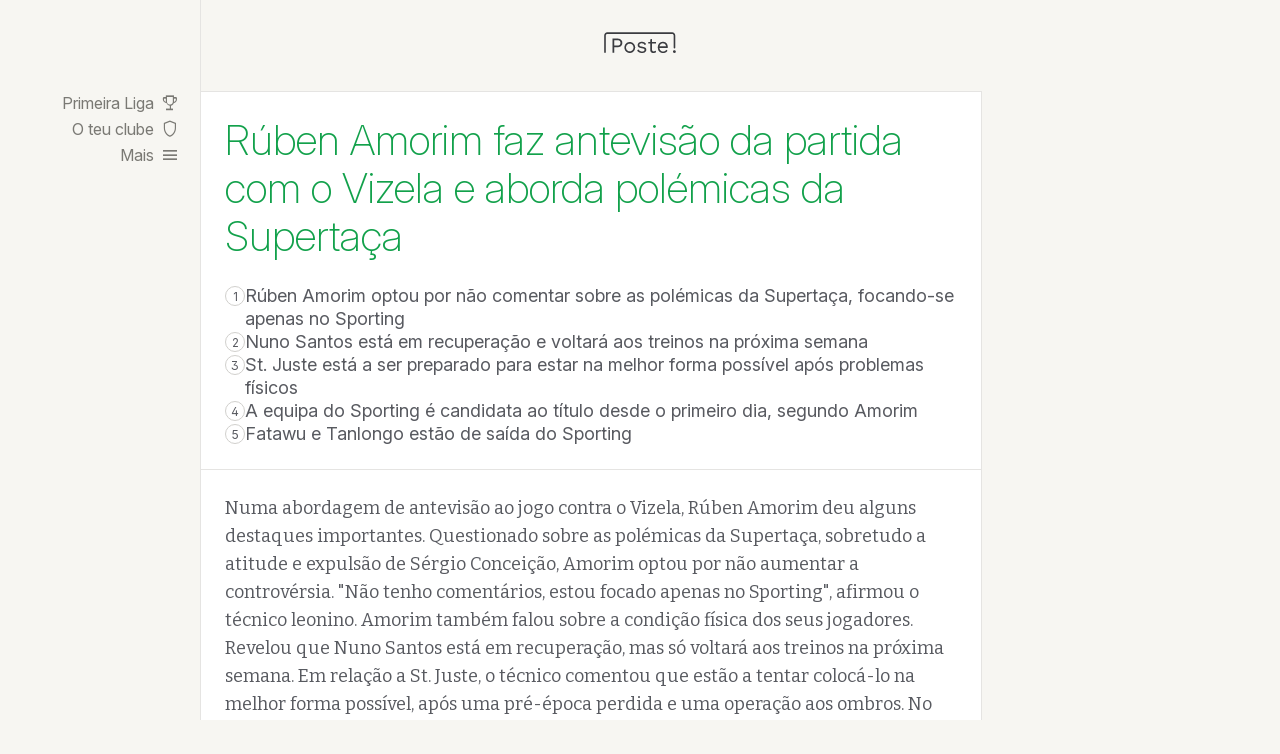

--- FILE ---
content_type: text/html; charset=utf-8
request_url: https://poste.pt/sporting/2383/ruben-amorim-faz-antevisao-da-partida-com-o-vizela-e-aborda-polemicas-da-supertaca
body_size: 10630
content:
<!DOCTYPE html>
<html lang="pt">
  <head>
       <link rel="canonical" href="https://poste.pt/sporting/2383/ruben-amorim-faz-antevisao-da-partida-com-o-vizela-e-aborda-polemicas-da-supertaca" />
  <link rel="alternate" type="application/rss+xml" title="RSS" href="https://poste.pt/sporting.rss" />

    <title>Rúben Amorim faz antevisão da partida com o Vizela e aborda polémicas da Supertaça · poste.pt</title>
    <meta name="description" content="O técnico do Sporting, Rúben Amorim, comenta sobre as polêmicas do jogo da Supertaça, a condição física dos jogadores, a expectativa para a estreia na Liga e a saída de dois jogadores da equipa.">
    <meta name="viewport" content="width=device-width,initial-scale=1">
    
    <meta name="csrf-param" content="authenticity_token" />
<meta name="csrf-token" content="YZaas_GiZxroW0gwG_IS5tQeXRvOjxFWZ1OTuDO-uVMT5wbvafShHe4VJCYA2DmmYJip8dDa0YEH5Qj06uFRTw" />
    
    <link rel="icon" type="image/png" sizes="32x32" href="/favicon/32x32.png">
    <link rel="icon" type="image/png" sizes="16x16" href="/favicon/16x16.png">


    <link rel="preconnect" href="https://fonts.googleapis.com">
    <link rel="preconnect" href="https://fonts.gstatic.com" crossorigin>
    <link rel="preconnect" href="https://rsms.me/">
    <link rel="stylesheet" href="/assets/application-c06bf804e8a191b9336c949e07989150615eae2c0c31d4c8feb058b4b6e37641.css" media="all" />
<link rel="stylesheet" href="https://rsms.me/inter/inter.css" media="all" />
<link rel="stylesheet" href="https://fonts.googleapis.com/css2?family=Bitter:ital,wght@0,400;0,600;1,400;1,600&amp;display=swap" media="all" />
<link rel="stylesheet" href="https://fonts.googleapis.com/css2?family=Material+Symbols+Outlined:opsz,wght,FILL,GRAD@24,300,0..1,0" media="all" />
    


      <!-- Umami Analytics -->
      <script defer src="https://cloud.umami.is/script.js" data-website-id="0bf74398-fcf8-44d0-bdc5-0667ce48494c"></script>

      <!-- Google tag (gtag.js) -->
      <script async src="https://www.googletagmanager.com/gtag/js?id=G-MJMJJPTDQX"></script>
      <script>
        window.dataLayer = window.dataLayer || [];
        function gtag(){dataLayer.push(arguments);}
        gtag('js', new Date());

        gtag('config', 'G-MJMJJPTDQX');
      </script>

      <!-- Google News -->
      <script async type="application/javascript"
        src="https://news.google.com/swg/js/v1/swg-basic.js"></script>
      <script>
        (self.SWG_BASIC = self.SWG_BASIC || []).push( basicSubscriptions => {
          basicSubscriptions.init({
            type: "NewsArticle",
            isPartOfType: ["Product"],
            isPartOfProductId: "CAow8vmKCw:openaccess",
            clientOptions: { theme: "light", lang: "pt-PT" },
          });
        });
      </script>

    <script src="/assets/application-6d3809c3d503608e81ceb57b3bfcc6b1161384b3fad7672721009e47b853d28f.js"></script>
    
  </head>

  <body >
     
    <div id='app'>
      
<header>
  <a href="/">
    <svg xmlns="http://www.w3.org/2000/svg" width="72" height="27" fill="none"><g fill="#3B3C40" clip-path="url(#a)"><path fill-rule="evenodd" d="M3.316 1.968c-.832 0-1.506.674-1.506 1.506v17.368H.19V3.474C.19 1.747 1.59.348 3.316.348h64.842c1.726 0 3.126 1.4 3.126 3.126v12.32a.81.81 0 1 1-1.62 0V3.475c0-.832-.675-1.506-1.506-1.506H3.316Z" clip-rule="evenodd"/><path d="M13.51 6.548c.965 0 1.8.18 2.507.54.72.345 1.281.842 1.685 1.49.403.649.605 1.42.605 2.312 0 .893-.202 1.664-.605 2.312a4.09 4.09 0 0 1-1.686 1.512c-.705.346-1.54.519-2.506.519h-3.305v5.574H8.477V6.547h5.033Zm-.259 7.064c1.124 0 1.945-.23 2.463-.691.519-.475.778-1.152.778-2.03 0-.894-.26-1.57-.778-2.032-.518-.46-1.34-.691-2.463-.691h-3.046v5.444h3.046ZM37.992 21.023a6.43 6.43 0 0 1-2.917-.67 4.802 4.802 0 0 1-2.03-1.901l1.469-1.059a3.626 3.626 0 0 0 1.382 1.556c.62.374 1.361.561 2.226.561.763 0 1.36-.144 1.793-.432.432-.302.648-.691.648-1.166 0-.303-.1-.577-.303-.821-.187-.26-.554-.447-1.101-.562l-2.593-.54c-1.051-.216-1.808-.576-2.268-1.08-.447-.505-.67-1.131-.67-1.88 0-.59.166-1.13.497-1.62.345-.49.828-.879 1.447-1.167.634-.302 1.376-.454 2.225-.454 1.066 0 1.967.21 2.701.627a3.911 3.911 0 0 1 1.642 1.771l-1.447.951c-.245-.634-.641-1.095-1.189-1.383a3.482 3.482 0 0 0-1.706-.453c-.519 0-.965.072-1.34.216-.36.144-.64.345-.843.605-.187.244-.28.525-.28.842 0 .317.108.612.324.886.216.26.619.446 1.21.562l2.7.561c1.008.202 1.714.533 2.117.994.404.461.605 1.023.605 1.685 0 .677-.18 1.275-.54 1.793-.36.505-.864.893-1.512 1.167s-1.397.41-2.247.41ZM48.045 6.936v10.89c0 .532.152.928.454 1.187.303.26.691.39 1.167.39.418 0 .778-.073 1.08-.217.302-.144.576-.338.821-.583l.605 1.447c-.331.303-.727.54-1.188.713-.447.173-.965.26-1.556.26a4.146 4.146 0 0 1-1.534-.281 2.59 2.59 0 0 1-1.145-.93c-.274-.431-.418-.993-.432-1.684V7.412l1.728-.476Zm3.932 3.068v1.491h-7.82v-1.49h7.82ZM59.063 21.023c-1.023 0-1.938-.224-2.744-.67a4.69 4.69 0 0 1-1.858-1.923c-.447-.85-.67-1.858-.67-3.025 0-1.166.223-2.167.67-3.003.446-.85 1.058-1.497 1.836-1.944.778-.447 1.664-.67 2.658-.67 1.008 0 1.865.216 2.57.648a4.236 4.236 0 0 1 1.642 1.772c.375.735.562 1.563.562 2.485 0 .244-.007.468-.021.67a5.057 5.057 0 0 1-.065.54h-8.729v-1.535h7.973l-.886.173c0-1.037-.288-1.836-.864-2.398-.562-.562-1.304-.842-2.226-.842-.705 0-1.318.165-1.836.496-.504.317-.9.785-1.188 1.405-.274.605-.41 1.34-.41 2.203 0 .85.143 1.585.431 2.204.288.62.692 1.095 1.21 1.426.533.317 1.167.475 1.901.475.793 0 1.434-.15 1.923-.453a3.42 3.42 0 0 0 1.21-1.232l1.361.8a4.51 4.51 0 0 1-1.058 1.274c-.418.36-.915.641-1.491.843-.562.187-1.196.28-1.901.28Z"/><path fill-rule="evenodd" d="M25.768 19.366c2.063 0 3.78-1.707 3.78-3.87 0-2.164-1.717-3.871-3.78-3.871-2.063 0-3.781 1.707-3.781 3.87 0 2.164 1.718 3.871 3.78 3.871Zm0 1.62c2.983 0 5.4-2.458 5.4-5.49 0-3.033-2.417-5.492-5.4-5.492-2.983 0-5.401 2.459-5.401 5.492 0 3.032 2.418 5.49 5.4 5.49Z" clip-rule="evenodd"/><circle cx="70.409" cy="19.582" r="1.44"/><path d="M0 25.4h71.442v1.63H0z" opacity="0" id="pitch"/></g><defs><clipPath id="a"><path fill="#fff" d="M0 0h72v27H0z"/></clipPath></defs></svg>

</a></header>


      <main>
        <nav class="nav">

  <ul class="nav__list nav__list--primary habitat">
    <li class="nav__item ">
      <a href="/">
        Primeira Liga <span class="symbol">trophy</span>
</a>    </li>
    <li class="nav__item ">
      <a href="/o-teu-clube">
        <span data-update-fav-club>O teu clube</span> <span class="symbol">shield</span>
</a>    </li>
    <li class="nav__item">
      <span class='a'>
        <span class='a__text'>Mais</span>
        <span class='symbol'>
          <span class='action'>menu</span>
          <span class='reverse'>close</span>
        </span>
      </span>
    </li>
  </ul>

  <ul class="nav__list nav__list--secondary habitat">

    <li class="nav__item"><h6>Sobre o poste.pt</h6></li>
    <li class="nav__item subitem ">
      <a href="/poste/politica-de-privacidade">
        Privacidade <span class="symbol">lock</span>
</a>    </li>
    <li class="nav__item subitem ">
      <a href="/poste/termos-e-condicoes">
        Termos e condições <span class="symbol">contract</span>
</a>    </li>
    <li class="nav__item subitem ">
      <a href="/poste/cookies">
        Política de cookies <span class="symbol">cookie</span>
</a>    </li>
    <li class="nav__item subitem ">
      <a href="/poste/sobre">
        Sobre o poste.pt <span class="symbol">info</span>
</a>    </li>
    <li class="nav__item subitem ">
      <a href="/poste/contacto">
        Contacto <span class="symbol">chat</span>
</a>    </li>
  </ul>
</nav>

        
  <article class='article lead'>
    <div class='article__headings' data-team='sporting'>
    <h1 class='article__title'>
      <a data-palette="text" href="/sporting/2383/ruben-amorim-faz-antevisao-da-partida-com-o-vizela-e-aborda-polemicas-da-supertaca">Rúben Amorim faz antevisão da partida com o Vizela e aborda polémicas da Supertaça</a>
    </h1>
    <div class='article__subheading'>
        <ol class='key-list'>
                <li class='key-list__item'>
                    <div class='key-list__item__n'></div>
                    <div class='key-list__item__t'>Rúben Amorim optou por não comentar sobre as polémicas da Supertaça, focando-se apenas no Sporting</div>
                </li>
                <li class='key-list__item'>
                    <div class='key-list__item__n'></div>
                    <div class='key-list__item__t'>Nuno Santos está em recuperação e voltará aos treinos na próxima semana</div>
                </li>
                <li class='key-list__item'>
                    <div class='key-list__item__n'></div>
                    <div class='key-list__item__t'>St. Juste está a ser preparado para estar na melhor forma possível após problemas físicos</div>
                </li>
                <li class='key-list__item'>
                    <div class='key-list__item__n'></div>
                    <div class='key-list__item__t'>A equipa do Sporting é candidata ao título desde o primeiro dia, segundo Amorim</div>
                </li>
                <li class='key-list__item'>
                    <div class='key-list__item__n'></div>
                    <div class='key-list__item__t'>Fatawu e Tanlongo estão de saída do Sporting</div>
                </li>
        </ol>
    </div>
</div>


    <div class='article__body body' data-article-id='2383'>
        Numa abordagem de antevisão ao jogo contra o Vizela, Rúben Amorim deu alguns destaques importantes. Questionado sobre as polémicas da Supertaça, sobretudo a atitude e expulsão de Sérgio Conceição, Amorim optou por não aumentar a controvérsia. "Não tenho comentários, estou focado apenas no Sporting", afirmou o técnico leonino.

Amorim também falou sobre a condição física dos seus jogadores. Revelou que Nuno Santos está em recuperação, mas só voltará aos treinos na próxima semana. Em relação a St. Juste, o técnico comentou que estão a tentar colocá-lo na melhor forma possível, após uma pré-época perdida e uma operação aos ombros.

No que toca às expectativas para a Liga, Amorim deixou claro que a equipa leonina é candidata ao título desde o primeiro dia, apesar de um arranque difícil na última época. Além disso, revela que irão tentar explorar mais o ataque de Pote.

Por fim, o técnico confirmou a saída de Fatawu e Tanlongo, dois jogadores que, segundo ele, não se conseguiram afirmar na equipa e vão rodar em outros clubes, ou até mesmo sair.
    </div>

    <div class='article__meta'>
        <div class='article__meta__utilities' data-team='sporting'>
            <div class='article__react-btn outline circular pill' data-react='0' data-react-id='2383'>
                <svg xmlns="http://www.w3.org/2000/svg" width="28" height="28" fill="none"><g clip-path="url(#a)"><path fill="#000" d="M27.098 14.747c-.53-.685-1.463-.84-2.458-.436l-1.058.436L25.387 9.8a1.726 1.726 0 0 0-.063-1.307 1.667 1.667 0 0 0-.964-.87 1.467 1.467 0 0 0-.965-.032l.218-.622a1.725 1.725 0 0 0-.062-1.307 1.667 1.667 0 0 0-.964-.87 1.698 1.698 0 0 0-2.147.995 1.856 1.856 0 0 0-.778-.591c-.871-.312-1.835.155-2.178 1.026l-.31.871a1.577 1.577 0 0 0-.779-.56c-.87-.31-1.835.156-2.177 1.058l-.996 2.8-.467-1.182a1.718 1.718 0 0 0-.902-.965 1.574 1.574 0 0 0-1.244-.03c-.311.124-.56.342-.747.59l-.342-.84A1.719 1.719 0 0 0 8.618 7a1.574 1.574 0 0 0-1.245-.031c-.31.124-.56.342-.746.591a1.82 1.82 0 0 0-.903-.902 1.574 1.574 0 0 0-1.244-.031c-.84.342-1.276 1.337-.933 2.209l.248.622c-.31-.062-.622-.062-.933.062-.84.342-1.275 1.338-.933 2.209l2.209 5.6L2.8 16.52c-.373-.249-.809-.373-1.213-.311-.436.062-.84.311-1.09.684-.528.747-.342 1.805.374 2.365.28.28 3.889 3.142 5.196 4.075a5.796 5.796 0 0 0 3.328 1.058c.778 0 1.587-.155 2.365-.467 1.213-.497 2.24-1.337 2.924-2.457.374.249.778.435 1.214.59.71.248 1.457.374 2.209.374a6.04 6.04 0 0 0 3.608-1.182c1.307-.965 4.885-3.951 5.103-4.138.715-.56.84-1.649.28-2.364Zm-15.65 8.462c-1.71.684-3.546.498-4.977-.498-1.276-.933-5.009-3.92-5.04-3.951a1.01 1.01 0 0 1-.218-1.338.86.86 0 0 1 .591-.373.938.938 0 0 1 .654.155s.03 0 .03.032l2.334 1.4c.125.093.311.062.436-.032.124-.093.155-.28.093-.435L2.707 11.51c-.187-.498.03-1.027.497-1.213a.868.868 0 0 1 .623.03c.217.094.404.28.528.499l1.4 3.609a.396.396 0 0 0 .343.248c.03 0 .093 0 .124-.03.187-.063.28-.312.218-.498L5.07 10.67v-.031c0-.031-.031-.062-.031-.093l-.747-1.93c-.186-.497.031-1.026.498-1.213a.871.871 0 0 1 .684 0c.218.094.405.28.498.53l.498 1.306 1.618 4.2a.396.396 0 0 0 .342.249c.031 0 .093 0 .124-.031.187-.062.28-.311.218-.498L7.218 9.084l-.031-.093c-.187-.498.03-1.027.497-1.213a.871.871 0 0 1 .685 0c.218.093.404.28.498.529l.84 2.115c0 .031 0 .031.03.062l1.12 2.956c.063.187.312.28.498.218.187-.062.28-.311.218-.498l-1.15-2.956c-.188-.497.03-1.026.497-1.213a.87.87 0 0 1 .684 0c.218.093.405.28.498.529l2.489 6.471c1.027 2.925-.342 6.098-3.142 7.218ZM26.32 16.52c-.031.031-3.796 3.142-5.071 4.107-1.4 1.057-3.33 1.306-5.071.684a5.025 5.025 0 0 1-1.09-.529c.032-.062.063-.124.094-.218a6.616 6.616 0 0 0 .156-4.822l-1.65-4.23 1.276-3.64c.187-.499.716-.748 1.182-.592.223.093.41.257.53.467.093.217.124.497.03.715l-1.12 3.174a.42.42 0 0 0 .218.497c.031 0 .094.031.125.031a.405.405 0 0 0 .373-.248l1.12-3.174c0-.03 0-.03.031-.062l.778-2.147c.187-.497.715-.746 1.182-.59.223.092.409.256.53.466.092.218.123.498.03.747l-.03.093-1.556 4.511c-.063.187.03.404.248.498.031 0 .094.03.125.03a.405.405 0 0 0 .373-.248l1.618-4.604.467-1.307c.186-.498.715-.747 1.182-.591.223.093.409.257.529.466.093.218.124.498.03.716l-.684 1.867c-.03.062-.03.093-.062.155 0 .031 0 .062-.031.062l-1.4 3.858a.42.42 0 0 0 .218.498c.03 0 .093.031.124.031a.404.404 0 0 0 .374-.249l1.462-4.044c.218-.436.746-.685 1.15-.53.224.094.41.258.53.468.093.217.124.497.03.715l-2.052 5.569c-.272.1-.541.203-.81.311-1.96-.747-3.017.125-3.888.809a.388.388 0 0 0-.062.529.388.388 0 0 0 .529.062c.84-.684 1.617-1.338 3.266-.653a.432.432 0 0 0 .28 0c.093-.031 2.24-.871 2.987-1.182.404-.156 1.15-.374 1.555.186a.941.941 0 0 1-.155 1.338ZM5.102 4.013l1.929 1.245c.062.03.124.062.218.062a.342.342 0 0 0 .31-.187c.125-.186.063-.404-.124-.529L5.507 3.36c-.187-.124-.405-.062-.53.124-.124.187-.062.405.125.53Zm4.542-.31a.375.375 0 0 0 .374.248c.03 0 .093 0 .124-.031a.408.408 0 0 0 .249-.498L9.333.342a.408.408 0 0 0-.498-.249.408.408 0 0 0-.248.498l1.057 3.111Zm3.36-.28c.031.03.094.03.125.03.155 0 .31-.093.342-.249l.778-2.146A.42.42 0 0 0 14.03.56a.42.42 0 0 0-.498.218l-.778 2.146a.408.408 0 0 0 .25.498Zm2.738 21.466c-.187-.062-.404.062-.467.249l-.653 2.178c-.062.186.062.404.249.466.031 0 .062.031.124.031a.39.39 0 0 0 .374-.28l.653-2.177c.031-.187-.062-.405-.28-.467Zm3.236-.56a.42.42 0 0 0-.498-.218.42.42 0 0 0-.218.498l1.244 3.018a.396.396 0 0 0 .343.249c.062 0 .093 0 .155-.032a.42.42 0 0 0 .218-.497l-1.244-3.018Zm4.542-.747-1.991-1.12c-.187-.093-.405-.03-.53.156-.092.186-.03.404.156.529l1.991 1.12c.063.03.125.062.187.062a.43.43 0 0 0 .342-.187c.094-.218.031-.435-.155-.56Z"/></g><defs><clipPath id="a"><path fill="#fff" d="M0 0h28v28H0z"/></clipPath></defs></svg>

            </div>
            <div class='article__share-btn outline pill' data-share>
                Partilhar <span class='symbol'>send</span>
            </div>
        </div>

          <div class='article__meta__info'>
    <div class='article__topics'>
          <a class="article__topic-link pill topic--main" data-palette="text bg-white-block hover-bg-soft" data-team="sporting" href="/sporting">
            Sporting
            <img src="/assets/sporting-8e3f317e272f6647e6cfd4c6a82b6c74b1095463da58d7a1dbd1f2e8eb3e7d9a.svg" />
</a>    </div>
    <div class='article__timestamp'>
        19:54 · 11 Ago
    </div>
</div>

    </div>
</article>


<article class='article'>
  <div class='article__headings' data-team='sporting'>
    <h1 class='article__title'>
      <a data-palette="text" href="/sporting/82035/sporting-vence-psg-em-noite-memoravel">Sporting vence PSG em noite memorável</a>
    </h1>
    <div class='article__subheading'>
        <ol class='key-list'>
                <li class='key-list__item'>
                    <div class='key-list__item__n'></div>
                    <div class='key-list__item__t'>Sporting derrotou PSG por 2-1</div>
                </li>
                <li class='key-list__item'>
                    <div class='key-list__item__n'></div>
                    <div class='key-list__item__t'>Marquinhos elogia Sporting</div>
                </li>
                <li class='key-list__item'>
                    <div class='key-list__item__n'></div>
                    <div class='key-list__item__t'>Rui Borges expressa orgulho</div>
                </li>
                <li class='key-list__item'>
                    <div class='key-list__item__n'></div>
                    <div class='key-list__item__t'>Maxi Araújo fala de sorte</div>
                </li>
        </ol>
    </div>
</div>

  <div class='article__meta'>
      <div class='article__meta__info'>
    <div class='article__topics'>
          <a class="article__topic-link pill topic--main" data-palette="text bg-white-block hover-bg-soft" data-team="sporting" href="/sporting">
            Sporting
            <img src="/assets/sporting-8e3f317e272f6647e6cfd4c6a82b6c74b1095463da58d7a1dbd1f2e8eb3e7d9a.svg" />
</a>          <a class="article__topic-link pill topic--secondary" data-palette="text bg-white-block hover-bg-soft" data-team="arouca" href="/arouca">
            Arouca
            <img src="/assets/arouca-21c7dce30f11784ccdadb7370c1868a352fc5b8409f8effee833726640fa1089.svg" />
</a>    </div>
    <div class='article__timestamp'>
        01:34 · 21 Jan
    </div>
</div>

  </div>
</article>
<article class='article'>
  <div class='article__headings' data-team='sporting'>
    <h1 class='article__title'>
      <a data-palette="text" href="/sporting/82034/sporting-vence-psg-e-faz-historia">Sporting vence PSG e faz história</a>
    </h1>
    <div class='article__subheading'>
        <ol class='key-list'>
                <li class='key-list__item'>
                    <div class='key-list__item__n'></div>
                    <div class='key-list__item__t'>Rui Borges destaca coesão da equipa</div>
                </li>
                <li class='key-list__item'>
                    <div class='key-list__item__n'></div>
                    <div class='key-list__item__t'>Vitória por 2-1 sobre o PSG</div>
                </li>
                <li class='key-list__item'>
                    <div class='key-list__item__n'></div>
                    <div class='key-list__item__t'>Vitinha fala de superioridade do PSG</div>
                </li>
                <li class='key-list__item'>
                    <div class='key-list__item__n'></div>
                    <div class='key-list__item__t'>Luis Enrique elogia abordagem da sua equipa</div>
                </li>
        </ol>
    </div>
</div>

  <div class='article__meta'>
      <div class='article__meta__info'>
    <div class='article__topics'>
          <a class="article__topic-link pill topic--main" data-palette="text bg-white-block hover-bg-soft" data-team="sporting" href="/sporting">
            Sporting
            <img src="/assets/sporting-8e3f317e272f6647e6cfd4c6a82b6c74b1095463da58d7a1dbd1f2e8eb3e7d9a.svg" />
</a>    </div>
    <div class='article__timestamp'>
        00:14 · 21 Jan
    </div>
</div>

  </div>
</article>
<article class='article'>
  <div class='article__headings' data-team='sporting'>
    <h1 class='article__title'>
      <a data-palette="text" href="/sporting/82033/sporting-vence-psg-e-marca-momento-historico">Sporting vence PSG e marca momento histórico</a>
    </h1>
    <div class='article__subheading'>
        <ol class='key-list'>
                <li class='key-list__item'>
                    <div class='key-list__item__n'></div>
                    <div class='key-list__item__t'>Sporting 2-1 PSG</div>
                </li>
                <li class='key-list__item'>
                    <div class='key-list__item__n'></div>
                    <div class='key-list__item__t'>Golos de Luís Suárez</div>
                </li>
                <li class='key-list__item'>
                    <div class='key-list__item__n'></div>
                    <div class='key-list__item__t'>Mais de 51 mil adeptos</div>
                </li>
                <li class='key-list__item'>
                    <div class='key-list__item__n'></div>
                    <div class='key-list__item__t'>Foco em San Mamés</div>
                </li>
        </ol>
    </div>
</div>

  <div class='article__meta'>
      <div class='article__meta__info'>
    <div class='article__topics'>
          <a class="article__topic-link pill topic--main" data-palette="text bg-white-block hover-bg-soft" data-team="sporting" href="/sporting">
            Sporting
            <img src="/assets/sporting-8e3f317e272f6647e6cfd4c6a82b6c74b1095463da58d7a1dbd1f2e8eb3e7d9a.svg" />
</a>    </div>
    <div class='article__timestamp'>
        22:46 · 20 Jan
    </div>
</div>

  </div>
</article>
<article class='article'>
  <div class='article__headings' data-team='benfica'>
    <h1 class='article__title'>
      <a data-palette="text" href="/benfica/82032/bruma-fala-sobre-o-seu-regresso-e-a-troca-de-numero">Bruma fala sobre o seu regresso e a troca de número</a>
    </h1>
    <div class='article__subheading'>
        <ol class='key-list'>
                <li class='key-list__item'>
                    <div class='key-list__item__n'></div>
                    <div class='key-list__item__t'>Bruma trocou o número 27 pelo 7</div>
                </li>
                <li class='key-list__item'>
                    <div class='key-list__item__n'></div>
                    <div class='key-list__item__t'>José Mourinho confirma que Bruma vai estar no banco</div>
                </li>
                <li class='key-list__item'>
                    <div class='key-list__item__n'></div>
                    <div class='key-list__item__t'>Bruma lesionou-se no início da época</div>
                </li>
                <li class='key-list__item'>
                    <div class='key-list__item__n'></div>
                    <div class='key-list__item__t'>Benfica enfrenta a Juventus na Liga dos Campeões</div>
                </li>
        </ol>
    </div>
</div>

  <div class='article__meta'>
      <div class='article__meta__info'>
    <div class='article__topics'>
          <a class="article__topic-link pill topic--main" data-palette="text bg-white-block hover-bg-soft" data-team="benfica" href="/benfica">
            Benfica
            <img src="/assets/benfica-b946826a31427f9ad6d0100857ec5a25621ae388377d3aa2720177089bf8cdba.svg" />
</a>    </div>
    <div class='article__timestamp'>
        22:43 · 20 Jan
    </div>
</div>

  </div>
</article>
<article class='article'>
  <div class='article__headings' data-team='benfica'>
    <h1 class='article__title'>
      <a data-palette="text" href="/benfica/82030/mourinho-elogia-juventus-e-fala-sobre-spalletti-antes-do-duelo-do-benfica">Mourinho elogia Juventus e fala sobre Spalletti antes do duelo do Benfica</a>
    </h1>
    <div class='article__subheading'>
        <ol class='key-list'>
                <li class='key-list__item'>
                    <div class='key-list__item__n'></div>
                    <div class='key-list__item__t'>O Benfica defronta a Juventus na Liga dos Campeões</div>
                </li>
                <li class='key-list__item'>
                    <div class='key-list__item__n'></div>
                    <div class='key-list__item__t'>Mourinho elogiou a qualidade da equipa italiana</div>
                </li>
                <li class='key-list__item'>
                    <div class='key-list__item__n'></div>
                    <div class='key-list__item__t'>Mourinho falou sobre o seu relacionamento com Luciano Spalletti</div>
                </li>
                <li class='key-list__item'>
                    <div class='key-list__item__n'></div>
                    <div class='key-list__item__t'>Mourinho recordou os jogos que fez no Allianz Stadium</div>
                </li>
        </ol>
    </div>
</div>

  <div class='article__meta'>
      <div class='article__meta__info'>
    <div class='article__topics'>
          <a class="article__topic-link pill topic--main" data-palette="text bg-white-block hover-bg-soft" data-team="benfica" href="/benfica">
            Benfica
            <img src="/assets/benfica-b946826a31427f9ad6d0100857ec5a25621ae388377d3aa2720177089bf8cdba.svg" />
</a>    </div>
    <div class='article__timestamp'>
        20:03 · 20 Jan
    </div>
</div>

  </div>
</article>
<article class='article'>
  <div class='article__headings' data-team='sporting'>
    <h1 class='article__title'>
      <a data-palette="text" href="/sporting/82031/sporting-e-psg-preparam-se-para-duelo-decisivo-na-champions">Sporting e PSG preparam-se para duelo decisivo na Champions</a>
    </h1>
    <div class='article__subheading'>
        <ol class='key-list'>
                <li class='key-list__item'>
                    <div class='key-list__item__n'></div>
                    <div class='key-list__item__t'>Rui Borges faz mudanças no onze</div>
                </li>
                <li class='key-list__item'>
                    <div class='key-list__item__n'></div>
                    <div class='key-list__item__t'>Maxi Araújo substitui Luis Guilherme</div>
                </li>
                <li class='key-list__item'>
                    <div class='key-list__item__n'></div>
                    <div class='key-list__item__t'>FC Porto regressa aos treinos com Zaidu</div>
                </li>
                <li class='key-list__item'>
                    <div class='key-list__item__n'></div>
                    <div class='key-list__item__t'>Viktoria Plzen-FC Porto marcado para quinta-feira</div>
                </li>
        </ol>
    </div>
</div>

  <div class='article__meta'>
      <div class='article__meta__info'>
    <div class='article__topics'>
          <a class="article__topic-link pill topic--secondary" data-palette="text bg-white-block hover-bg-soft" data-team="sporting" href="/sporting">
            Sporting
            <img src="/assets/sporting-8e3f317e272f6647e6cfd4c6a82b6c74b1095463da58d7a1dbd1f2e8eb3e7d9a.svg" />
</a>          <a class="article__topic-link pill topic--secondary" data-palette="text bg-white-block hover-bg-soft" data-team="fc-porto" href="/fc-porto">
            FC Porto
            <img src="/assets/fc-porto-90e28fe06b83a98800a5416884aa2412ce6517316080a38ffb8087d8bdc70539.svg" />
</a>    </div>
    <div class='article__timestamp'>
        20:01 · 20 Jan
    </div>
</div>

  </div>
</article>
<article class='article'>
  <div class='article__headings' data-team='benfica'>
    <h1 class='article__title'>
      <a data-palette="text" href="/benfica/82028/spalletti-benfica-tem-tudo-para-competir-com-qualquer-um">Spalletti: &quot;Benfica tem tudo para competir com qualquer um&quot;</a>
    </h1>
    <div class='article__subheading'>
        <ol class='key-list'>
                <li class='key-list__item'>
                    <div class='key-list__item__n'></div>
                    <div class='key-list__item__t'>Benfica tem tudo para competir com qualquer um</div>
                </li>
                <li class='key-list__item'>
                    <div class='key-list__item__n'></div>
                    <div class='key-list__item__t'>Benfica mantém um ritmo muito alto</div>
                </li>
                <li class='key-list__item'>
                    <div class='key-list__item__n'></div>
                    <div class='key-list__item__t'>Benfica traz muita densidade ao campo</div>
                </li>
                <li class='key-list__item'>
                    <div class='key-list__item__n'></div>
                    <div class='key-list__item__t'>Mourinho e Spalletti já trocaram algumas palavras</div>
                </li>
        </ol>
    </div>
</div>

  <div class='article__meta'>
      <div class='article__meta__info'>
    <div class='article__topics'>
          <a class="article__topic-link pill topic--main" data-palette="text bg-white-block hover-bg-soft" data-team="benfica" href="/benfica">
            Benfica
            <img src="/assets/benfica-b946826a31427f9ad6d0100857ec5a25621ae388377d3aa2720177089bf8cdba.svg" />
</a>    </div>
    <div class='article__timestamp'>
        18:12 · 20 Jan
    </div>
</div>

  </div>
</article>
<article class='article'>
  <div class='article__headings' data-team='fc-porto'>
    <h1 class='article__title'>
      <a data-palette="text" href="/fc-porto/82027/fc-porto-vence-vitoria-de-guimaraes-em-jogo-polemico">FC Porto vence Vitória de Guimarães em jogo polémico</a>
    </h1>
    <div class='article__subheading'>
        <ol class='key-list'>
                <li class='key-list__item'>
                    <div class='key-list__item__n'></div>
                    <div class='key-list__item__t'>Vitória por 1-0</div>
                </li>
                <li class='key-list__item'>
                    <div class='key-list__item__n'></div>
                    <div class='key-list__item__t'>Lance controverso na área</div>
                </li>
                <li class='key-list__item'>
                    <div class='key-list__item__n'></div>
                    <div class='key-list__item__t'>António Salvador comenta o penálti</div>
                </li>
                <li class='key-list__item'>
                    <div class='key-list__item__n'></div>
                    <div class='key-list__item__t'>André Pinotes Batista questiona o VAR</div>
                </li>
        </ol>
    </div>
</div>

  <div class='article__meta'>
      <div class='article__meta__info'>
    <div class='article__topics'>
          <a class="article__topic-link pill topic--main" data-palette="text bg-white-block hover-bg-soft" data-team="fc-porto" href="/fc-porto">
            FC Porto
            <img src="/assets/fc-porto-90e28fe06b83a98800a5416884aa2412ce6517316080a38ffb8087d8bdc70539.svg" />
</a>          <a class="article__topic-link pill topic--secondary" data-palette="text bg-white-block hover-bg-soft" data-team="sporting" href="/sporting">
            Sporting
            <img src="/assets/sporting-8e3f317e272f6647e6cfd4c6a82b6c74b1095463da58d7a1dbd1f2e8eb3e7d9a.svg" />
</a>          <a class="article__topic-link pill topic--secondary" data-palette="text bg-white-block hover-bg-soft" data-team="benfica" href="/benfica">
            Benfica
            <img src="/assets/benfica-b946826a31427f9ad6d0100857ec5a25621ae388377d3aa2720177089bf8cdba.svg" />
</a>          <a class="article__topic-link pill topic--secondary" data-palette="text bg-white-block hover-bg-soft" data-team="guimaraes" href="/guimaraes">
            VSC Guimarães
            <img src="/assets/guimaraes-818eb8475d2e0b4394d935c83b3c564cc68676fb18aa68706d82b98cfdc15576.svg" />
</a>    </div>
    <div class='article__timestamp'>
        14:47 · 20 Jan
    </div>
</div>

  </div>
</article>
<article class='article'>
  <div class='article__headings' data-team='benfica'>
    <h1 class='article__title'>
      <a data-palette="text" href="/benfica/82026/rafa-silva-a-caminho-do-benfica-regresso-iminente-e-ajustes-no-plantel">Rafa Silva a caminho do Benfica: Regresso iminente e ajustes no plantel</a>
    </h1>
    <div class='article__subheading'>
        <ol class='key-list'>
                <li class='key-list__item'>
                    <div class='key-list__item__n'></div>
                    <div class='key-list__item__t'>Mário Branco lidera negociações para o regresso de Rafa Silva.</div>
                </li>
                <li class='key-list__item'>
                    <div class='key-list__item__n'></div>
                    <div class='key-list__item__t'>Acordo com o Besiktas pode ser selado por 6 milhões de euros + €1M em bónus.</div>
                </li>
                <li class='key-list__item'>
                    <div class='key-list__item__n'></div>
                    <div class='key-list__item__t'>Rui Costa: “O Rafa era para manter tal como o Grimaldo&quot;.</div>
                </li>
                <li class='key-list__item'>
                    <div class='key-list__item__n'></div>
                    <div class='key-list__item__t'>Em 8 épocas no Benfica, Rafa Silva marcou 94 golos e fez 67 assistências.</div>
                </li>
        </ol>
    </div>
</div>

  <div class='article__meta'>
      <div class='article__meta__info'>
    <div class='article__topics'>
          <a class="article__topic-link pill topic--main" data-palette="text bg-white-block hover-bg-soft" data-team="benfica" href="/benfica">
            Benfica
            <img src="/assets/benfica-b946826a31427f9ad6d0100857ec5a25621ae388377d3aa2720177089bf8cdba.svg" />
</a>    </div>
    <div class='article__timestamp'>
        14:44 · 20 Jan
    </div>
</div>

  </div>
</article>
<article class='article'>
  <div class='article__headings' data-team='sporting'>
    <h1 class='article__title'>
      <a data-palette="text" href="/sporting/82025/sporting-enfrenta-psg-na-liga-dos-campeoes">Sporting enfrenta PSG na Liga dos Campeões</a>
    </h1>
    <div class='article__subheading'>
        <ol class='key-list'>
                <li class='key-list__item'>
                    <div class='key-list__item__n'></div>
                    <div class='key-list__item__t'>Hoje, às 20h00</div>
                </li>
                <li class='key-list__item'>
                    <div class='key-list__item__n'></div>
                    <div class='key-list__item__t'>Sporting em 14.ª posição</div>
                </li>
                <li class='key-list__item'>
                    <div class='key-list__item__n'></div>
                    <div class='key-list__item__t'>PSG em 3.º lugar</div>
                </li>
                <li class='key-list__item'>
                    <div class='key-list__item__n'></div>
                    <div class='key-list__item__t'>Debast regressou aos treinos</div>
                </li>
        </ol>
    </div>
</div>

  <div class='article__meta'>
      <div class='article__meta__info'>
    <div class='article__topics'>
          <a class="article__topic-link pill topic--main" data-palette="text bg-white-block hover-bg-soft" data-team="sporting" href="/sporting">
            Sporting
            <img src="/assets/sporting-8e3f317e272f6647e6cfd4c6a82b6c74b1095463da58d7a1dbd1f2e8eb3e7d9a.svg" />
</a>          <a class="article__topic-link pill topic--secondary" data-palette="text bg-white-block hover-bg-soft" data-team="benfica" href="/benfica">
            Benfica
            <img src="/assets/benfica-b946826a31427f9ad6d0100857ec5a25621ae388377d3aa2720177089bf8cdba.svg" />
</a>          <a class="article__topic-link pill topic--secondary" data-palette="text bg-white-block hover-bg-soft" data-team="fc-porto" href="/fc-porto">
            FC Porto
            <img src="/assets/fc-porto-90e28fe06b83a98800a5416884aa2412ce6517316080a38ffb8087d8bdc70539.svg" />
</a>    </div>
    <div class='article__timestamp'>
        11:23 · 20 Jan
    </div>
</div>

  </div>
</article>
<article class='article'>
  <div class='article__headings' data-team='fc-porto'>
    <h1 class='article__title'>
      <a data-palette="text" href="/fc-porto/82024/ian-cathro-destaca-goleada-do-estoril-praia-contra-o-estrela-da-amadora">Ian Cathro destaca goleada do Estoril Praia contra o Estrela da Amadora</a>
    </h1>
    <div class='article__subheading'>
        <ol class='key-list'>
                <li class='key-list__item'>
                    <div class='key-list__item__n'></div>
                    <div class='key-list__item__t'>Estoril Praia vence 5-0</div>
                </li>
                <li class='key-list__item'>
                    <div class='key-list__item__n'></div>
                    <div class='key-list__item__t'>Yanis Begraoui marca hat-trick</div>
                </li>
                <li class='key-list__item'>
                    <div class='key-list__item__n'></div>
                    <div class='key-list__item__t'>João Nuno mantém confiança no Estrela</div>
                </li>
                <li class='key-list__item'>
                    <div class='key-list__item__n'></div>
                    <div class='key-list__item__t'>Expulsão de jogador muda o jogo</div>
                </li>
        </ol>
    </div>
</div>

  <div class='article__meta'>
      <div class='article__meta__info'>
    <div class='article__topics'>
          <a class="article__topic-link pill topic--secondary" data-palette="text bg-white-block hover-bg-soft" data-team="fc-porto" href="/fc-porto">
            FC Porto
            <img src="/assets/fc-porto-90e28fe06b83a98800a5416884aa2412ce6517316080a38ffb8087d8bdc70539.svg" />
</a>          <a class="article__topic-link pill topic--secondary" data-palette="text bg-white-block hover-bg-soft" data-team="guimaraes" href="/guimaraes">
            VSC Guimarães
            <img src="/assets/guimaraes-818eb8475d2e0b4394d935c83b3c564cc68676fb18aa68706d82b98cfdc15576.svg" />
</a>          <a class="article__topic-link pill topic--secondary" data-palette="text bg-white-block hover-bg-soft" data-team="estrela-da-amadora" href="/estrela-da-amadora">
            Estrela da Amadora
            <img src="/assets/estrela-da-amadora-4bd70af549305fe8502d84c67e7dca476e03cf9ab5dc5aab599f9f30e0e2e238.svg" />
</a>          <a class="article__topic-link pill topic--secondary" data-palette="text bg-white-block hover-bg-soft" data-team="estoril-praia" href="/estoril-praia">
            Estoril-Praia
            <img src="/assets/estoril-praia-81c88a79274c5fde6402eb639ee1c86be474826e78e9ec8fb551fcbcbd0406e9.svg" />
</a>    </div>
    <div class='article__timestamp'>
        02:18 · 20 Jan
    </div>
</div>

  </div>
</article>
<article class='article'>
  <div class='article__headings' data-team='sporting'>
    <h1 class='article__title'>
      <a data-palette="text" href="/sporting/82022/nuno-mendes-e-rui-borges-expressam-esperancas-para-o-sporting">Nuno Mendes e Rui Borges expressam esperanças para o Sporting</a>
    </h1>
    <div class='article__subheading'>
        <ol class='key-list'>
                <li class='key-list__item'>
                    <div class='key-list__item__n'></div>
                    <div class='key-list__item__t'>Nuno Mendes elogia o Sporting</div>
                </li>
                <li class='key-list__item'>
                    <div class='key-list__item__n'></div>
                    <div class='key-list__item__t'>Rui Borges comenta jogo com o PSG</div>
                </li>
                <li class='key-list__item'>
                    <div class='key-list__item__n'></div>
                    <div class='key-list__item__t'>Confiança na Liga dos Campeões</div>
                </li>
                <li class='key-list__item'>
                    <div class='key-list__item__n'></div>
                    <div class='key-list__item__t'>Sporting busca continuar sucesso</div>
                </li>
        </ol>
    </div>
</div>

  <div class='article__meta'>
      <div class='article__meta__info'>
    <div class='article__topics'>
          <a class="article__topic-link pill topic--main" data-palette="text bg-white-block hover-bg-soft" data-team="sporting" href="/sporting">
            Sporting
            <img src="/assets/sporting-8e3f317e272f6647e6cfd4c6a82b6c74b1095463da58d7a1dbd1f2e8eb3e7d9a.svg" />
</a>          <a class="article__topic-link pill topic--secondary" data-palette="text bg-white-block hover-bg-soft" data-team="fc-porto" href="/fc-porto">
            FC Porto
            <img src="/assets/fc-porto-90e28fe06b83a98800a5416884aa2412ce6517316080a38ffb8087d8bdc70539.svg" />
</a>    </div>
    <div class='article__timestamp'>
        20:17 · 19 Jan
    </div>
</div>

  </div>
</article>
<article class='article'>
  <div class='article__headings' data-team='benfica'>
    <h1 class='article__title'>
      <a data-palette="text" href="/benfica/82021/benfica-empresta-rafael-obrador-ao-torino">Benfica empresta Rafael Obrador ao Torino</a>
    </h1>
    <div class='article__subheading'>
        <ol class='key-list'>
                <li class='key-list__item'>
                    <div class='key-list__item__n'></div>
                    <div class='key-list__item__t'>Obrador emprestado ao Torino</div>
                </li>
                <li class='key-list__item'>
                    <div class='key-list__item__n'></div>
                    <div class='key-list__item__t'>Transferência anunciada na segunda-feira</div>
                </li>
                <li class='key-list__item'>
                    <div class='key-list__item__n'></div>
                    <div class='key-list__item__t'>Opção de compra incluída</div>
                </li>
                <li class='key-list__item'>
                    <div class='key-list__item__n'></div>
                    <div class='key-list__item__t'>Chegou ao Benfica em julho de 2025</div>
                </li>
        </ol>
    </div>
</div>

  <div class='article__meta'>
      <div class='article__meta__info'>
    <div class='article__topics'>
          <a class="article__topic-link pill topic--main" data-palette="text bg-white-block hover-bg-soft" data-team="benfica" href="/benfica">
            Benfica
            <img src="/assets/benfica-b946826a31427f9ad6d0100857ec5a25621ae388377d3aa2720177089bf8cdba.svg" />
</a>    </div>
    <div class='article__timestamp'>
        19:35 · 19 Jan
    </div>
</div>

  </div>
</article>
<article class='article'>
  <div class='article__headings' data-team='fc-porto'>
    <h1 class='article__title'>
      <a data-palette="text" href="/fc-porto/82017/incidentes-na-partida-entre-vitoria-de-guimaraes-e-fc-porto">Incidentes Na Partida Entre Vitória de Guimarães e FC Porto</a>
    </h1>
    <div class='article__subheading'>
        <ol class='key-list'>
                <li class='key-list__item'>
                    <div class='key-list__item__n'></div>
                    <div class='key-list__item__t'>37 detidos antes do jogo</div>
                </li>
                <li class='key-list__item'>
                    <div class='key-list__item__n'></div>
                    <div class='key-list__item__t'>33 detenções por rixa</div>
                </li>
                <li class='key-list__item'>
                    <div class='key-list__item__n'></div>
                    <div class='key-list__item__t'>21 doses de cocaína confiscadas</div>
                </li>
                <li class='key-list__item'>
                    <div class='key-list__item__n'></div>
                    <div class='key-list__item__t'>Policiamento reforçado com equipas de intervenção</div>
                </li>
        </ol>
    </div>
</div>

  <div class='article__meta'>
      <div class='article__meta__info'>
    <div class='article__topics'>
          <a class="article__topic-link pill topic--main" data-palette="text bg-white-block hover-bg-soft" data-team="fc-porto" href="/fc-porto">
            FC Porto
            <img src="/assets/fc-porto-90e28fe06b83a98800a5416884aa2412ce6517316080a38ffb8087d8bdc70539.svg" />
</a>          <a class="article__topic-link pill topic--secondary" data-palette="text bg-white-block hover-bg-soft" data-team="guimaraes" href="/guimaraes">
            VSC Guimarães
            <img src="/assets/guimaraes-818eb8475d2e0b4394d935c83b3c564cc68676fb18aa68706d82b98cfdc15576.svg" />
</a>    </div>
    <div class='article__timestamp'>
        18:04 · 19 Jan
    </div>
</div>

  </div>
</article>
<article class='article'>
  <div class='article__headings' data-team='sporting'>
    <h1 class='article__title'>
      <a data-palette="text" href="/sporting/82018/frederico-varandas-destacado-no-l-equipe-antes-do-jogo-contra-o-psg">Frederico Varandas destacado no L&#39;Équipe antes do jogo contra o PSG</a>
    </h1>
    <div class='article__subheading'>
        <ol class='key-list'>
                <li class='key-list__item'>
                    <div class='key-list__item__n'></div>
                    <div class='key-list__item__t'>Varandas assumiu o Sporting em 2018</div>
                </li>
                <li class='key-list__item'>
                    <div class='key-list__item__n'></div>
                    <div class='key-list__item__t'>746 milhões de euros em vendas de jogadores</div>
                </li>
                <li class='key-list__item'>
                    <div class='key-list__item__n'></div>
                    <div class='key-list__item__t'>Contratação de Rúben Amorim em 2020</div>
                </li>
                <li class='key-list__item'>
                    <div class='key-list__item__n'></div>
                    <div class='key-list__item__t'>Investimento de 150 milhões em modernização</div>
                </li>
        </ol>
    </div>
</div>

  <div class='article__meta'>
      <div class='article__meta__info'>
    <div class='article__topics'>
          <a class="article__topic-link pill topic--main" data-palette="text bg-white-block hover-bg-soft" data-team="sporting" href="/sporting">
            Sporting
            <img src="/assets/sporting-8e3f317e272f6647e6cfd4c6a82b6c74b1095463da58d7a1dbd1f2e8eb3e7d9a.svg" />
</a>    </div>
    <div class='article__timestamp'>
        18:03 · 19 Jan
    </div>
</div>

  </div>
</article>
<article class='article'>
  <div class='article__headings' data-team='sporting'>
    <h1 class='article__title'>
      <a data-palette="text" href="/sporting/82019/andre-horta-e-nuno-mendes-revivem-memorias-antes-do-embate">André Horta e Nuno Mendes revivem memórias antes do embate</a>
    </h1>
    <div class='article__subheading'>
        <ol class='key-list'>
                <li class='key-list__item'>
                    <div class='key-list__item__n'></div>
                    <div class='key-list__item__t'>André Horta no Almería</div>
                </li>
                <li class='key-list__item'>
                    <div class='key-list__item__n'></div>
                    <div class='key-list__item__t'>Nuno Mendes no PSG</div>
                </li>
                <li class='key-list__item'>
                    <div class='key-list__item__n'></div>
                    <div class='key-list__item__t'>Horta sonhava jogar no Benfica</div>
                </li>
                <li class='key-list__item'>
                    <div class='key-list__item__n'></div>
                    <div class='key-list__item__t'>Luis Enrique elogia qualidade do Sporting</div>
                </li>
        </ol>
    </div>
</div>

  <div class='article__meta'>
      <div class='article__meta__info'>
    <div class='article__topics'>
          <a class="article__topic-link pill topic--secondary" data-palette="text bg-white-block hover-bg-soft" data-team="sporting" href="/sporting">
            Sporting
            <img src="/assets/sporting-8e3f317e272f6647e6cfd4c6a82b6c74b1095463da58d7a1dbd1f2e8eb3e7d9a.svg" />
</a>          <a class="article__topic-link pill topic--secondary" data-palette="text bg-white-block hover-bg-soft" data-team="benfica" href="/benfica">
            Benfica
            <img src="/assets/benfica-b946826a31427f9ad6d0100857ec5a25621ae388377d3aa2720177089bf8cdba.svg" />
</a>    </div>
    <div class='article__timestamp'>
        18:01 · 19 Jan
    </div>
</div>

  </div>
</article>
<article class='article'>
  <div class='article__headings' data-team='sporting'>
    <h1 class='article__title'>
      <a data-palette="text" href="/sporting/82016/sporting-vence-casa-pia-com-regresso-de-braganca-em-destaque">Sporting vence Casa Pia com Regresso de Bragança em Destaque</a>
    </h1>
    <div class='article__subheading'>
        <ol class='key-list'>
                <li class='key-list__item'>
                    <div class='key-list__item__n'></div>
                    <div class='key-list__item__t'>Sporting venceu o Casa Pia por 3-0.</div>
                </li>
                <li class='key-list__item'>
                    <div class='key-list__item__n'></div>
                    <div class='key-list__item__t'>Geny Catamo marcou um golo.</div>
                </li>
                <li class='key-list__item'>
                    <div class='key-list__item__n'></div>
                    <div class='key-list__item__t'>Daniel Bragança regressou e marcou.</div>
                </li>
                <li class='key-list__item'>
                    <div class='key-list__item__n'></div>
                    <div class='key-list__item__t'>Sporting tem 45 pontos no campeonato.</div>
                </li>
        </ol>
    </div>
</div>

  <div class='article__meta'>
      <div class='article__meta__info'>
    <div class='article__topics'>
          <a class="article__topic-link pill topic--main" data-palette="text bg-white-block hover-bg-soft" data-team="sporting" href="/sporting">
            Sporting
            <img src="/assets/sporting-8e3f317e272f6647e6cfd4c6a82b6c74b1095463da58d7a1dbd1f2e8eb3e7d9a.svg" />
</a>          <a class="article__topic-link pill topic--secondary" data-palette="text bg-white-block hover-bg-soft" data-team="benfica" href="/benfica">
            Benfica
            <img src="/assets/benfica-b946826a31427f9ad6d0100857ec5a25621ae388377d3aa2720177089bf8cdba.svg" />
</a>    </div>
    <div class='article__timestamp'>
        15:44 · 19 Jan
    </div>
</div>

  </div>
</article>
<article class='article'>
  <div class='article__headings' data-team='estrela-da-amadora'>
    <h1 class='article__title'>
      <a data-palette="text" href="/estrela-da-amadora/82012/estrela-amadora-e-estoril-em-confronto-crucial-na-liga-portugal">Estrela Amadora e Estoril em Confronto Crucial na Liga Portugal</a>
    </h1>
    <div class='article__subheading'>
        <ol class='key-list'>
                <li class='key-list__item'>
                    <div class='key-list__item__n'></div>
                    <div class='key-list__item__t'>Jogo marcado para hoje às 20h15</div>
                </li>
                <li class='key-list__item'>
                    <div class='key-list__item__n'></div>
                    <div class='key-list__item__t'>Estoril é ligeiro favorito</div>
                </li>
                <li class='key-list__item'>
                    <div class='key-list__item__n'></div>
                    <div class='key-list__item__t'>CF Estrela Amadora com 7 jogos sem marcar</div>
                </li>
                <li class='key-list__item'>
                    <div class='key-list__item__n'></div>
                    <div class='key-list__item__t'>Probabilidade de empate a 29%</div>
                </li>
        </ol>
    </div>
</div>

  <div class='article__meta'>
      <div class='article__meta__info'>
    <div class='article__topics'>
          <a class="article__topic-link pill topic--secondary" data-palette="text bg-white-block hover-bg-soft" data-team="estrela-da-amadora" href="/estrela-da-amadora">
            Estrela da Amadora
            <img src="/assets/estrela-da-amadora-4bd70af549305fe8502d84c67e7dca476e03cf9ab5dc5aab599f9f30e0e2e238.svg" />
</a>          <a class="article__topic-link pill topic--secondary" data-palette="text bg-white-block hover-bg-soft" data-team="estoril-praia" href="/estoril-praia">
            Estoril-Praia
            <img src="/assets/estoril-praia-81c88a79274c5fde6402eb639ee1c86be474826e78e9ec8fb551fcbcbd0406e9.svg" />
</a>    </div>
    <div class='article__timestamp'>
        12:02 · 19 Jan
    </div>
</div>

  </div>
</article>
<article class='article'>
  <div class='article__headings' data-team='benfica'>
    <h1 class='article__title'>
      <a data-palette="text" href="/benfica/82014/torino-perto-de-anunciar-rafael-obrador-defesa-do-benfica">Torino perto de anunciar Rafael Obrador, defesa do Benfica</a>
    </h1>
    <div class='article__subheading'>
        <ol class='key-list'>
                <li class='key-list__item'>
                    <div class='key-list__item__n'></div>
                    <div class='key-list__item__t'>Rafael Obrador, defesa do Benfica, perto de assinar pelo Torino</div>
                </li>
                <li class='key-list__item'>
                    <div class='key-list__item__n'></div>
                    <div class='key-list__item__t'>Presidente do Torino confirmou o interesse e o andamento das negociações</div>
                </li>
                <li class='key-list__item'>
                    <div class='key-list__item__n'></div>
                    <div class='key-list__item__t'>Faltam apenas os exames médicos para a oficialização do negócio</div>
                </li>
                <li class='key-list__item'>
                    <div class='key-list__item__n'></div>
                    <div class='key-list__item__t'>“O Rafael Obrador está em Turim e assistiu connosco ao jogo de hoje, falta realizar os habituais exames médicos e assinar” - Urbano Cairo</div>
                </li>
        </ol>
    </div>
</div>

  <div class='article__meta'>
      <div class='article__meta__info'>
    <div class='article__topics'>
          <a class="article__topic-link pill topic--secondary" data-palette="text bg-white-block hover-bg-soft" data-team="benfica" href="/benfica">
            Benfica
            <img src="/assets/benfica-b946826a31427f9ad6d0100857ec5a25621ae388377d3aa2720177089bf8cdba.svg" />
</a>    </div>
    <div class='article__timestamp'>
        12:00 · 19 Jan
    </div>
</div>

  </div>
</article>
<article class='article'>
  <div class='article__headings' data-team='sporting'>
    <h1 class='article__title'>
      <a data-palette="text" href="/sporting/82015/fc-porto-e-vitoria-de-guimaraes-com-alteracoes-no-onze-inicial">FC Porto e Vitória de Guimarães com alterações no onze inicial</a>
    </h1>
    <div class='article__subheading'>
        <ol class='key-list'>
                <li class='key-list__item'>
                    <div class='key-list__item__n'></div>
                    <div class='key-list__item__t'>FC Porto desfalcado de Bednarek</div>
                </li>
                <li class='key-list__item'>
                    <div class='key-list__item__n'></div>
                    <div class='key-list__item__t'>Vitória de Guimarães com cinco mudanças</div>
                </li>
                <li class='key-list__item'>
                    <div class='key-list__item__n'></div>
                    <div class='key-list__item__t'>Jogo entre Vitória de Guimarães e FC Porto às 20h30</div>
                </li>
                <li class='key-list__item'>
                    <div class='key-list__item__n'></div>
                    <div class='key-list__item__t'>Sporting CP prepara jogo da Liga dos Campeões contra o PSG</div>
                </li>
        </ol>
    </div>
</div>

  <div class='article__meta'>
      <div class='article__meta__info'>
    <div class='article__topics'>
          <a class="article__topic-link pill topic--secondary" data-palette="text bg-white-block hover-bg-soft" data-team="sporting" href="/sporting">
            Sporting
            <img src="/assets/sporting-8e3f317e272f6647e6cfd4c6a82b6c74b1095463da58d7a1dbd1f2e8eb3e7d9a.svg" />
</a>          <a class="article__topic-link pill topic--secondary" data-palette="text bg-white-block hover-bg-soft" data-team="guimaraes" href="/guimaraes">
            VSC Guimarães
            <img src="/assets/guimaraes-818eb8475d2e0b4394d935c83b3c564cc68676fb18aa68706d82b98cfdc15576.svg" />
</a>    </div>
    <div class='article__timestamp'>
        12:00 · 19 Jan
    </div>
</div>

  </div>
</article>
<article class='article'>
  <div class='article__headings' data-team='fc-porto'>
    <h1 class='article__title'>
      <a data-palette="text" href="/fc-porto/82013/rivalidade-entre-fc-porto-e-benfica-intensifica-se-nas-redes-sociais">Rivalidade entre FC Porto e Benfica intensifica-se nas redes sociais</a>
    </h1>
    <div class='article__subheading'>
        <ol class='key-list'>
                <li class='key-list__item'>
                    <div class='key-list__item__n'></div>
                    <div class='key-list__item__t'>FC Porto derrota Benfica por 1-0</div>
                </li>
                <li class='key-list__item'>
                    <div class='key-list__item__n'></div>
                    <div class='key-list__item__t'>Enzo Barrenechea usa sigla ofensiva</div>
                </li>
                <li class='key-list__item'>
                    <div class='key-list__item__n'></div>
                    <div class='key-list__item__t'>FC Porto avança às meias-finais femininas</div>
                </li>
                <li class='key-list__item'>
                    <div class='key-list__item__n'></div>
                    <div class='key-list__item__t'>Nicole Panis destaca-se, mas Porto vence</div>
                </li>
        </ol>
    </div>
</div>

  <div class='article__meta'>
      <div class='article__meta__info'>
    <div class='article__topics'>
          <a class="article__topic-link pill topic--main" data-palette="text bg-white-block hover-bg-soft" data-team="fc-porto" href="/fc-porto">
            FC Porto
            <img src="/assets/fc-porto-90e28fe06b83a98800a5416884aa2412ce6517316080a38ffb8087d8bdc70539.svg" />
</a>    </div>
    <div class='article__timestamp'>
        11:57 · 19 Jan
    </div>
</div>

  </div>
</article>
<article class='article'>
  <div class='article__headings' data-team='fc-porto'>
    <h1 class='article__title'>
      <a data-palette="text" href="/fc-porto/82011/farioli-reconhece-dificuldades-apos-vitoria-do-porto">Farioli reconhece dificuldades após vitória do Porto</a>
    </h1>
    <div class='article__subheading'>
        <ol class='key-list'>
                <li class='key-list__item'>
                    <div class='key-list__item__n'></div>
                    <div class='key-list__item__t'>Vitória por 0-1 do Porto</div>
                </li>
                <li class='key-list__item'>
                    <div class='key-list__item__n'></div>
                    <div class='key-list__item__t'>Francesco Farioli elogia o Vitória</div>
                </li>
                <li class='key-list__item'>
                    <div class='key-list__item__n'></div>
                    <div class='key-list__item__t'>Diogo Costa mantém baliza inviolada</div>
                </li>
                <li class='key-list__item'>
                    <div class='key-list__item__n'></div>
                    <div class='key-list__item__t'>Luís Pinto foca no orgulho da equipa</div>
                </li>
        </ol>
    </div>
</div>

  <div class='article__meta'>
      <div class='article__meta__info'>
    <div class='article__topics'>
          <a class="article__topic-link pill topic--main" data-palette="text bg-white-block hover-bg-soft" data-team="fc-porto" href="/fc-porto">
            FC Porto
            <img src="/assets/fc-porto-90e28fe06b83a98800a5416884aa2412ce6517316080a38ffb8087d8bdc70539.svg" />
</a>          <a class="article__topic-link pill topic--secondary" data-palette="text bg-white-block hover-bg-soft" data-team="sporting" href="/sporting">
            Sporting
            <img src="/assets/sporting-8e3f317e272f6647e6cfd4c6a82b6c74b1095463da58d7a1dbd1f2e8eb3e7d9a.svg" />
</a>          <a class="article__topic-link pill topic--secondary" data-palette="text bg-white-block hover-bg-soft" data-team="guimaraes" href="/guimaraes">
            VSC Guimarães
            <img src="/assets/guimaraes-818eb8475d2e0b4394d935c83b3c564cc68676fb18aa68706d82b98cfdc15576.svg" />
</a>          <a class="article__topic-link pill topic--secondary" data-palette="text bg-white-block hover-bg-soft" data-team="casa-pia" href="/casa-pia">
            Casa Pia
            <img src="/assets/casa-pia-49183fb3875d10916933dcc2f7bf0a528f239e84cd9f97af727cb67178f23926.svg" />
</a>    </div>
    <div class='article__timestamp'>
        08:09 · 19 Jan
    </div>
</div>

  </div>
</article>
<article class='article'>
  <div class='article__headings' data-team='fc-porto'>
    <h1 class='article__title'>
      <a data-palette="text" href="/fc-porto/82010/fc-porto-vence-vitoria-de-guimaraes-por-1-0">FC Porto vence Vitória de Guimarães por 1-0</a>
    </h1>
    <div class='article__subheading'>
        <ol class='key-list'>
                <li class='key-list__item'>
                    <div class='key-list__item__n'></div>
                    <div class='key-list__item__t'>FC Porto venceu o Vitória de Guimarães por 1-0</div>
                </li>
                <li class='key-list__item'>
                    <div class='key-list__item__n'></div>
                    <div class='key-list__item__t'>Golo marcado por Alan Varela</div>
                </li>
                <li class='key-list__item'>
                    <div class='key-list__item__n'></div>
                    <div class='key-list__item__t'>Treinador do FC Porto elogia a atitude da equipa</div>
                </li>
                <li class='key-list__item'>
                    <div class='key-list__item__n'></div>
                    <div class='key-list__item__t'>Treinador do Vitória de Guimarães destaca a competitividade da sua equipa</div>
                </li>
        </ol>
    </div>
</div>

  <div class='article__meta'>
      <div class='article__meta__info'>
    <div class='article__topics'>
          <a class="article__topic-link pill topic--main" data-palette="text bg-white-block hover-bg-soft" data-team="fc-porto" href="/fc-porto">
            FC Porto
            <img src="/assets/fc-porto-90e28fe06b83a98800a5416884aa2412ce6517316080a38ffb8087d8bdc70539.svg" />
</a>          <a class="article__topic-link pill topic--secondary" data-palette="text bg-white-block hover-bg-soft" data-team="guimaraes" href="/guimaraes">
            VSC Guimarães
            <img src="/assets/guimaraes-818eb8475d2e0b4394d935c83b3c564cc68676fb18aa68706d82b98cfdc15576.svg" />
</a>    </div>
    <div class='article__timestamp'>
        00:14 · 19 Jan
    </div>
</div>

  </div>
</article>
<article class='article'>
  <div class='article__headings' data-team='fc-porto'>
    <h1 class='article__title'>
      <a data-palette="text" href="/fc-porto/82009/determinante-frustracao-de-luis-pinto-apos-derrota">Determinante Frustração de Luís Pinto após Derrota</a>
    </h1>
    <div class='article__subheading'>
        <ol class='key-list'>
                <li class='key-list__item'>
                    <div class='key-list__item__n'></div>
                    <div class='key-list__item__t'>Luís Pinto critica a finalização</div>
                </li>
                <li class='key-list__item'>
                    <div class='key-list__item__n'></div>
                    <div class='key-list__item__t'>Gustavo Silva muda dinâmica da equipa</div>
                </li>
                <li class='key-list__item'>
                    <div class='key-list__item__n'></div>
                    <div class='key-list__item__t'>Alan Varela marca penalti aos 85 minutos</div>
                </li>
                <li class='key-list__item'>
                    <div class='key-list__item__n'></div>
                    <div class='key-list__item__t'>FC Porto mantém vantagem na liga</div>
                </li>
        </ol>
    </div>
</div>

  <div class='article__meta'>
      <div class='article__meta__info'>
    <div class='article__topics'>
          <a class="article__topic-link pill topic--main" data-palette="text bg-white-block hover-bg-soft" data-team="fc-porto" href="/fc-porto">
            FC Porto
            <img src="/assets/fc-porto-90e28fe06b83a98800a5416884aa2412ce6517316080a38ffb8087d8bdc70539.svg" />
</a>          <a class="article__topic-link pill topic--secondary" data-palette="text bg-white-block hover-bg-soft" data-team="sporting" href="/sporting">
            Sporting
            <img src="/assets/sporting-8e3f317e272f6647e6cfd4c6a82b6c74b1095463da58d7a1dbd1f2e8eb3e7d9a.svg" />
</a>          <a class="article__topic-link pill topic--secondary" data-palette="text bg-white-block hover-bg-soft" data-team="benfica" href="/benfica">
            Benfica
            <img src="/assets/benfica-b946826a31427f9ad6d0100857ec5a25621ae388377d3aa2720177089bf8cdba.svg" />
</a>          <a class="article__topic-link pill topic--secondary" data-palette="text bg-white-block hover-bg-soft" data-team="guimaraes" href="/guimaraes">
            VSC Guimarães
            <img src="/assets/guimaraes-818eb8475d2e0b4394d935c83b3c564cc68676fb18aa68706d82b98cfdc15576.svg" />
</a>    </div>
    <div class='article__timestamp'>
        23:29 · 18 Jan
    </div>
</div>

  </div>
</article>
<article class='article'>
  <div class='article__headings' data-team='braga'>
    <h1 class='article__title'>
      <a data-palette="text" href="/braga/82007/carlos-vicens-elogia-esforco-do-braga-em-vitoria-sobre-o-tondela">Carlos Vicens elogia esforço do Braga em vitória sobre o Tondela</a>
    </h1>
    <div class='article__subheading'>
        <ol class='key-list'>
                <li class='key-list__item'>
                    <div class='key-list__item__n'></div>
                    <div class='key-list__item__t'>1-0 na vitória do Braga</div>
                </li>
                <li class='key-list__item'>
                    <div class='key-list__item__n'></div>
                    <div class='key-list__item__t'>Vicens compara jogo ao contra os Rangers</div>
                </li>
                <li class='key-list__item'>
                    <div class='key-list__item__n'></div>
                    <div class='key-list__item__t'>Hornicek defendeu um penalti</div>
                </li>
                <li class='key-list__item'>
                    <div class='key-list__item__n'></div>
                    <div class='key-list__item__t'>Zalazar marcou o golo decisivo</div>
                </li>
        </ol>
    </div>
</div>

  <div class='article__meta'>
      <div class='article__meta__info'>
    <div class='article__topics'>
          <a class="article__topic-link pill topic--main" data-palette="text bg-white-block hover-bg-soft" data-team="braga" href="/braga">
            Braga
            <img src="/assets/braga-28f4d485308a0de444e7b5ca25ce60c0ef26b4a3c65c278a9d5600cd90975d91.svg" />
</a>          <a class="article__topic-link pill topic--secondary" data-palette="text bg-white-block hover-bg-soft" data-team="guimaraes" href="/guimaraes">
            VSC Guimarães
            <img src="/assets/guimaraes-818eb8475d2e0b4394d935c83b3c564cc68676fb18aa68706d82b98cfdc15576.svg" />
</a>    </div>
    <div class='article__timestamp'>
        21:14 · 18 Jan
    </div>
</div>

  </div>
</article>


  <div class="pagination" role="navigation" aria-label="pager">
    
    
        <span class="page current">
  1
</span>

        <span class="page">
  <a rel="next" href="/sporting/2383/ruben-amorim-faz-antevisao-da-partida-com-o-vizela-e-aborda-polemicas-da-supertaca?page=2">2</a>
</span>

        <span class="page">
  <a href="/sporting/2383/ruben-amorim-faz-antevisao-da-partida-com-o-vizela-e-aborda-polemicas-da-supertaca?page=3">3</a>
</span>

        <span class="page">
  <a href="/sporting/2383/ruben-amorim-faz-antevisao-da-partida-com-o-vizela-e-aborda-polemicas-da-supertaca?page=4">4</a>
</span>

        <span class="page">
  <a href="/sporting/2383/ruben-amorim-faz-antevisao-da-partida-com-o-vizela-e-aborda-polemicas-da-supertaca?page=5">5</a>
</span>

      <span class="next">
  <a rel="next" href="/sporting/2383/ruben-amorim-faz-antevisao-da-partida-com-o-vizela-e-aborda-polemicas-da-supertaca?page=2">Próxima ›</a>
</span>

      <span class="last">
  <a href="/sporting/2383/ruben-amorim-faz-antevisao-da-partida-com-o-vizela-e-aborda-polemicas-da-supertaca?page=5">Última »</a>
</span>

  </div>


      </main>

    </div>

  </body>
</html>


--- FILE ---
content_type: image/svg+xml
request_url: https://poste.pt/assets/estoril-praia-81c88a79274c5fde6402eb639ee1c86be474826e78e9ec8fb551fcbcbd0406e9.svg
body_size: 101
content:
<svg xmlns="http://www.w3.org/2000/svg" width="16" height="17" fill="none"><g clip-path="url(#a)"><rect width="16" height="16" y=".5" fill="#FCF050" rx="8"/><path fill="#3072B7" d="M12 .499939h4v16h-4z"/></g><defs><clipPath id="a"><rect width="16" height="16" y=".5" fill="#fff" rx="8"/></clipPath></defs></svg>


--- FILE ---
content_type: text/javascript
request_url: https://poste.pt/assets/application-6d3809c3d503608e81ceb57b3bfcc6b1161384b3fad7672721009e47b853d28f.js
body_size: 5271
content:
function createThrottledHandler(callback, delay = 50) {
  let throttleTimer = false;
  return () => {
    if (throttleTimer) return;
    throttleTimer = true;
    setTimeout(() => {
      throttleTimer = false;
      callback();
    }, delay);
  };
} ;
function getCsrfToken() {
  return document.querySelector('meta[name="csrf-token"]')?.getAttribute('content');
};
function createClassToggleTimer(callback, delay = 150) {
  let timer;
  return {
    start: () => {
      clearTimeout(timer);
      timer = setTimeout(callback, delay);
    },
    clear: () => {
      clearTimeout(timer);
    }
  };
} ;
function fetchWithXHR(url, options = {}) {
  return fetch(url, {
    headers: {
      "X-Requested-With": "XMLHttpRequest",
      ...options.headers
    },
    ...options
  });
} ;
const storage = {
  get(key, defaultValue = null) {
    try {
      const item = localStorage.getItem(key);
      return item ? JSON.parse(item) : defaultValue;
    } catch (e) {
      console.error(`Error reading ${key} from localStorage:`, e);
      return defaultValue;
    }
  },
  
  set(key, value) {
    try {
      localStorage.setItem(key, JSON.stringify(value));
      return true;
    } catch (e) {
      console.error(`Error writing ${key} to localStorage:`, e);
      return false;
    }
  },

  remove(key) {
    try {
      localStorage.removeItem(key);
      return true;
    } catch (e) {
      console.error(`Error removing ${key} from localStorage:`, e);
      return false;
    }
  }
}; 

const readingHistory = {
  addToHistory(articleId) {
    let readArticles = storage.get("rh", []);
    
    if (readArticles.indexOf(articleId) === -1) {
      // Only add if not already in history
      readArticles.push(articleId);
      storage.set("rh", readArticles);
    }
  },

  getHistory() {
    return storage.get("rh", []);
  },

  clearHistory() {
    storage.remove("rh");
  },

  isRead(articleId) {
    const history = this.getHistory();
    return history.indexOf(articleId) !== -1;
  }
};
function setupMeta() {
  setupShareSheet();
  setupReactButton();
}

function setupReactButton() {
  document.querySelectorAll("[data-react]").forEach((el) => {
    el.addEventListener("click", async () => {
      if (!el.classList.contains("reacted")) {
        // React
        el.dataset.palette = "bg";
        el.classList.add("reacted");
        sendReaction(el);
      } else {
        // Unreact
        el.dataset.palette = "";
        el.classList.remove("reacted");
        el.dataset.react = parseInt(el.dataset.react) - 1;
      }
    });
  });
}

function sendReaction(el) {
  el.dataset.react = parseInt(el.dataset.react) + 1;

  const xhr = new XMLHttpRequest();
  xhr.open("GET", `/react/${el.dataset.reactId}`);
  xhr.send();

  xhr.onreadystatechange = (s) => {
    // console.log(s, xhr);
  };
}

function setupShareSheet() {
  document.querySelectorAll("[data-share]").forEach((el) => {
    if (navigator.canShare) {
      el.classList.add("can-share");

      const titleElement = document.querySelector("h1");
      const subtitleElement = document.querySelector(".subheading");

      const shareData = {
        title: titleElement ? titleElement.innerText : "",
        text: subtitleElement ? subtitleElement.innerText : "",
        url: window.location.href,
      };

      el.addEventListener("click", async () => {
        try {
          await navigator.share(shareData);
          console.log("Shared successfully", shareData);
        } catch (err) {
          console.log("Share failed", shareData);
        }
      });
    }
  });
};
function newsletterSignup() {
  const signupForm = document.querySelector(".newsletter-signup form");

  if (signupForm) {
    signupForm.addEventListener("submit", function (event) {
      event.preventDefault(); // Prevents the default form submit action
      console.log(signupForm, "newsletterSignup.js loaded");

      const formData = new FormData(signupForm); // Encapsulates form data
      const url = signupForm.action; // URL to send the request to
      const csrfToken = document.querySelector(
        'meta[name="csrf-token"]',
      ).content; // Fetches the CSRF token

      fetch(url, {
        method: "POST",
        headers: {
          "X-CSRF-Token": csrfToken, // Adds the CSRF token to the request headers
          Accept: "application/javascript",
        },
        body: formData,
        credentials: "include",
      })
        .then((response) => {
          if (!response.ok) {
            throw new Error("Network response was not ok.");
          }
          return response.text();
        })
        .then((data) => {
          console.log(data);
          signupForm.innerHTML = data; // Replaces the form with the response
        })
        .catch((error) => {
          console.error("Error:", error);
          const errorMessage =
            "A assinatura falhou. Verifique o endereço de e-mail e tente novamente.";
          const inlineMessage = document.querySelector(".inline-message");
          if (inlineMessage) {
            inlineMessage.textContent = errorMessage;
          } else {
            alert(errorMessage);
          }
        });
    });
  }
};
function setupNav() {
  document.querySelectorAll("nav li span").forEach((el) => {
    el.addEventListener("click", async () => {
      document.body.classList.toggle("nav-expanded");
    });
  });
};
function favClubs() {
  chooseClub();
  loadClubChoice();
  showHideChooser();
}

function chooseClub() {
  document.querySelectorAll("[data-club-choice]").forEach((el) => {
    el.addEventListener("click", async () => {
      const clubId = el.dataset.clubChoice;
      const clubName = el.dataset.clubName;
      el.classList.toggle("chosen");
      updateClubChoice(el.classList.contains("chosen") ? "add" : "remove", {
        n: clubName,
        id: clubId,
      });
    });
  });
}

function updateClubChoice(action, clubObject) {
  document.body.classList.add("club-choice-changed");
  let favClubs = storage.get("favClubs", []);
  
  const clubIndex = favClubs.findIndex((club) => club.id === clubObject.id);

  if (action === "add" && clubIndex === -1) {
    favClubs.push(clubObject);
  } else if (action === "remove" && clubIndex !== -1) {
    favClubs.splice(clubIndex, 1);
  }

  storage.set("favClubs", favClubs);
  loadClubChoice();
}

// visualising the current choice
function loadClubChoice() {
  const favClubs = storage.get("favClubs");
  highlightFavClubs(favClubs);
  updateNavFavClub(favClubs);
  reloadContent(favClubs);
}

function highlightFavClubs(favClubs) {
  if (favClubs) {
    document.querySelectorAll("[data-club-choice]").forEach((el) => {
      const clubId = el.dataset.clubChoice;
      if (favClubs.some((club) => club.id === clubId)) {
        el.classList.add("chosen");
        el.dataset.palette = "bg";
      } else {
        el.classList.remove("chosen");
        el.dataset.palette = "text hover-bg-soft";
      }
    });
  }
}

function updateNavFavClub(favClubs) {
  document.querySelectorAll("[data-update-fav-club]").forEach((element) => {
    if (favClubs) {
      if (favClubs.length === 1) {
        element.textContent = favClubs[0].n;
      } else if (favClubs.length === 2) {
        element.textContent = favClubs.map((club) => club.n).join(", ");
      } else {
        element.textContent = `${favClubs.length} clubes`;
      }
    }
  });
}

function reloadContent(favClubs) {
  const feedElement = document.querySelector(".personal-feed");
  if (favClubs && feedElement) {
    const csrfToken = getCsrfToken();

    const favClubIds = favClubs.map((club) => club.id);
    fetch("/personalization/feed", {
      method: "POST",
      headers: {
        "Content-Type": "application/json",
        "X-CSRF-Token": csrfToken,
        "X-Requested-With": "XMLHttpRequest",
      },
      body: JSON.stringify({ topics: favClubIds }),
    })
      .then((response) => response.text())
      .then((html) => {
        if (feedElement) {
          feedElement.innerHTML = html;
          showClubChoiceMenu();
          setupAutoOpenArticle();
        }
      })
      .catch((error) =>
        console.error("Error loading personalized feed:", error),
      );
  }
}

// show and hide chooser
function showHideChooser() {
  const favClubs = storage.get("favClubs");
  setClubChoiceMadeBodyClass(favClubs);
  hideClubChoiceMenu(favClubs);
}

function setClubChoiceMadeBodyClass(favClubs) {
  if (favClubs) {
    if (favClubs.length > 0) {
      document.body.classList.add("club-choice-made");
    } else {
      document.body.classList.remove("club-choice-made");
    }
  }
}
function hideClubChoiceMenu(favClubs) {
  document.querySelectorAll("[data-hide-choice-menu]").forEach((el) => {
    el.addEventListener("click", async () => {
      document.body.classList.add("club-choice-made");
    });
  });
}
function showClubChoiceMenu() {
  document.querySelectorAll("[data-show-choice-menu]").forEach((el) => {
    el.addEventListener("click", () => {
      document.body.classList.remove("club-choice-made");
    });
  });
};
function setupInfiniteScroll() {
  infiniteOnScrollEvent(window.innerHeight * 5);
}

function infiniteOnScrollEvent(minOffset) {
  const handler = createThrottledHandler(() => {
    const pagination = document.querySelector(".pagination");
    if (!pagination) {
      window.removeEventListener("scroll", handler);
      return;
    }
    const offset = pagination.offsetTop - window.scrollY - window.innerHeight;
    if (offset < minOffset) {
      infiniteFetch();
    }
  });

  window.addEventListener("scroll", handler);
}

function infiniteFetch() {
  if (infiniteLock()) return;
  const nextUrl = infiniteNextUrl();
  if (!nextUrl) return;

  infiniteLock(true);
  fetchWithXHR(nextUrl)
    .then((response) => response.text())
    .then((html) => {
      const container = document.createElement("div");
      container.innerHTML = html;
      let newContent = container.querySelector("main");
      if (newContent) {
        newContent.querySelector("nav").remove();
      } else {
        newContent = container;
        newContent
          .querySelectorAll(".article.lead, .date-heading__wrapper")
          .forEach((item) => {
            item.remove();
          });
      }
      document.querySelector(".pagination").remove();
      const main = document.querySelector("main");
      Array.from(newContent.children).forEach((child) => {
        main.appendChild(child);
      });
      infiniteLock(false);
    })
    .catch((error) => {
      console.error("Error loading next page:", error);
      infiniteLock(false);
    });
}

function infiniteNextUrl() {
  return (
    document
      .querySelector(".pagination .current+.page a")
      ?.getAttribute("href") || false
  );
}

function infiniteLock(t) {
  if (t !== undefined) {
    document.body.dataset.paginationFetch = t;
  } else {
    return document.body.dataset.paginationFetch == "true";
  }
};
function setupAutoOpenArticle() {
  // Clear any existing timers to prevent memory leaks
  document.querySelectorAll('.article[data-expand-timer]').forEach(article => {
    if (article.dataset.expandTimer) {
      clearTimeout(Number(article.dataset.expandTimer));
      article.dataset.expandTimer = '';
    }
  });

  tagNextArticle();
  triggerNextArticle(window.innerHeight * 5);
  triggerArticleOpen();
  
  // Handle article title clicks
  document.addEventListener('click', (e) => {
    const titleLink = e.target.closest('.article__title a');
    if (!titleLink) return;
    
    const article = titleLink.closest('.article');
    if (!article) return;
    
    e.preventDefault();
    
    // Remove in-view from other articles (for progress bar)
    document.querySelectorAll('.article.in-view').forEach(otherArticle => {
      if (otherArticle !== article) {
        otherArticle.classList.remove('in-view');
      }
    });
    
    // Add in-view and expanded immediately
    article.classList.add('in-view', 'expanded');
    
    if (!article.classList.contains('loaded')) {
      fetchArticle(article);
    }
    
    // Update URL and analytics
    const articleId = article.querySelector('[data-article-id]')?.dataset.articleId;
    const topicPath = article.querySelector('[data-team]')?.dataset.team;
    const articleLink = titleLink.href;
    const articleTitle = article.querySelector('.article__title')?.textContent || '';
    
    history.replaceState({ articleId }, articleTitle, articleLink);
    
    if (typeof gtag !== 'undefined') {
      gtag('config', window.gaTrackingId, {
        'page_path': new URL(articleLink).pathname,
        'page_title': articleTitle
      });
    }

    // Track expand
    if (articleId && topicPath) {
      fetch(`/${topicPath}/${articleId}/track`, {
        method: 'POST',
        headers: {
          'Content-Type': 'application/json',
          'X-CSRF-Token': getCsrfToken(),
        },
        body: JSON.stringify({ event: 'expand' })
      });
    }
  });
}

// === Article Loading Functions ===
function tagNextArticle() {
  const article = document.querySelector(".article:not(.lead):not(.loaded)");
  if (!article) return;
  article.classList.add("load-next");
}

// === Article Expansion and Tracking ===
function triggerArticleOpen() {
  let isScrolling = false;
  let isPressing = false;
  const pressTimer = createClassToggleTimer(() => {
    isPressing = false;
    // Recheck articles like we do after scrolling
    document.querySelectorAll('.article.loaded').forEach(article => {
      observer.unobserve(article);
      observer.observe(article);
    });
  });

  const scrollTimer = createClassToggleTimer(() => {
    isScrolling = false;
    document.querySelectorAll('.article.loaded').forEach(article => {
      observer.unobserve(article);
      observer.observe(article);
    });
  });

  // Track press events
  const startPress = () => {
    pressTimer.clear();
    isPressing = true;
    
    // Remove in-view similar to scrolling
    document.querySelectorAll('.article.loaded.in-view').forEach(article => {
      article.classList.remove('in-view');
      if (article.dataset.expandTimer) {
        clearTimeout(Number(article.dataset.expandTimer));
        delete article.dataset.expandTimer;
      }
    });
  };

  const endPress = () => {
    pressTimer.start();
  };

  // Add press listeners
  document.addEventListener('mousedown', startPress);
  document.addEventListener('mouseup', endPress);
  document.addEventListener('touchstart', startPress);
  document.addEventListener('touchend', endPress);

  // Existing scroll listener
  window.addEventListener('scroll', () => {
    isScrolling = true;
    
    // Remove in-view from all articles while scrolling
    document.querySelectorAll('.article.loaded.in-view').forEach(article => {
      article.classList.remove('in-view');
      if (article.dataset.expandTimer) {
        clearTimeout(Number(article.dataset.expandTimer));
        delete article.dataset.expandTimer;
      }
    });

    scrollTimer.start();
  });

  const observer = new IntersectionObserver(
    (entries) => {
      entries.forEach(entry => {
        if (entry.isIntersecting && !isScrolling && !isPressing) {  // Check both conditions
          // Track view
          const articleId = entry.target.querySelector('[data-article-id]')?.dataset.articleId;
          const topicPath = entry.target.querySelector('[data-team]')?.dataset.team;
          
          if (articleId && topicPath) {
            fetch(`/${topicPath}/${articleId}/track`, {
              method: 'POST',
              headers: {
                'Content-Type': 'application/json',
                'X-CSRF-Token': getCsrfToken(),
              },
              body: JSON.stringify({ event: 'view' })
            });
          }
          // Remove in-view class from other articles
          document.querySelectorAll('.article.loaded.in-view').forEach(article => {
            if (article !== entry.target) {
              article.classList.remove('in-view');
              if (article.dataset.expandTimer) {
                clearTimeout(Number(article.dataset.expandTimer));
                delete article.dataset.expandTimer;
              }
            }
          });

          // Add in-view to current article
          entry.target.classList.add('in-view');

          // Set expansion timer
          const delay = getExpandDelay(entry.target);
          
          // Clear any existing timer
          if (entry.target.dataset.expandTimer) {
            clearTimeout(Number(entry.target.dataset.expandTimer));
          }
          
          const timer = setTimeout(() => {
            if (entry.target.classList.contains('in-view')) {
              entry.target.classList.add('expanded');
              
              // Update URL and analytics when article expands
              const articleLink = entry.target.querySelector('.article__title a')?.href;
              if (articleLink) {
                const articleTitle = entry.target.querySelector('.article__title')?.textContent || '';
                history.replaceState(
                  { articleId: articleId },
                  articleTitle,
                  articleLink
                );

                // Send Google Analytics pageview
                if (typeof gtag !== 'undefined') {
                  gtag('config', window.gaTrackingId, {
                    'page_path': new URL(articleLink).pathname,
                    'page_title': articleTitle
                  });
                }
              }

              // Track expand
              if (articleId && topicPath) {
                fetch(`/${topicPath}/${articleId}/track`, {
                  method: 'POST',
                  headers: {
                    'Content-Type': 'application/json',
                    'X-CSRF-Token': getCsrfToken(),
                  },
                  body: JSON.stringify({ event: 'expand' })
                }); 
              }
            }
          }, delay);

          entry.target.dataset.expandTimer = timer;
        } else {
          // When article leaves viewport
          if (entry.target.dataset.expandTimer) {
            clearTimeout(Number(entry.target.dataset.expandTimer));
            delete entry.target.dataset.expandTimer;
          }
          entry.target.classList.remove('in-view');
        }
      });
    },
    {
      rootMargin: '16px 0px -50% 0px',
      threshold: 0.35
    }
  );

  // Observe all loaded articles (and future ones)
  const observeNewArticles = () => {
    document.querySelectorAll('.article.loaded:not([data-observed])').forEach(article => {
      observer.observe(article);
      article.setAttribute('data-observed', 'true');
    });
  };

  // Initial observation
  observeNewArticles();

  // Watch for new articles being loaded
  new MutationObserver(observeNewArticles).observe(document.body, {
    subtree: true,
    attributes: true,
    attributeFilter: ['class']
  });
}

const getExpandDelay = (element) => {
  // Return default delay if element is null/undefined
  if (!element) return 4000;
  
  return (parseFloat(getComputedStyle(element).getPropertyValue('--expand-delay')) * 1000) || 4000;
};

function triggerNextArticle(minOffset) {
  let throttleTimer = false;
  const handler = () => {
    if (throttleTimer) return;
    throttleTimer = true;
    setTimeout(() => {
      throttleTimer = false;

      const article = document.querySelector(".article.load-next");
      // Only proceed if we found an article
      if (!article) {
        window.removeEventListener("scroll", handler);
        return;
      }
      const offset = article.offsetTop - window.scrollY - window.innerHeight;
      if (offset < minOffset) {
        fetchArticle(article);
      }
    }, 50);
  };
  window.addEventListener("scroll", handler);
  
  // Add null check before getting delay
  const firstArticle = document.querySelector('.article');
  const delay = getExpandDelay(firstArticle);
  setTimeout(handler, delay);
}

function fetchArticle(article, callback) {
  // Skip if article is already loaded or is currently loading
  if (article.classList.contains('loaded') || article.classList.contains('loading')) {
    return;
  }
  
  const articleLink = article.querySelector('.article__title a').href;
  
  // Add loading class to prevent concurrent fetches
  article.classList.add('loading');
  
  fetchWithXHR(articleLink)
    .then((response) => response.text())
    .then((html) => {
      const container = document.createElement("div");
      container.innerHTML = html;
      
      const articleBody = container.querySelector(".article__body");
      if (!articleBody) return;
      
      const wrapper = document.createElement("div");
      wrapper.className = "article__body__wrapper";
      wrapper.appendChild(articleBody);
      
      const headings = article.querySelector('.article__headings');
      headings.insertAdjacentElement('afterend', wrapper);
      
      requestAnimationFrame(() => {
        setTimeout(() => {
          requestAnimationFrame(() => {
            const contentHeight = (articleBody.offsetHeight + 2) + 'px';
            wrapper.style.setProperty('--content-height', contentHeight);
            
            article.classList.remove("load-next", "loading");
            article.classList.add("loaded");
            tagNextArticle();
            
            // Call the callback if provided
            if (typeof callback === 'function') {
              callback();
            }
          });
        }, 50);
      });
    })
    .catch((error) => {
      console.error("Error loading article:", error);
      article.classList.remove("load-next", "loading");
    });
}
;
// Entry point for the build script in your package.json













document.addEventListener("DOMContentLoaded", () => {
  setupMeta();
  newsletterSignup();
  setupNav();
  favClubs();
  setupInfiniteScroll();
  setupAutoOpenArticle();
});


--- FILE ---
content_type: image/svg+xml
request_url: https://poste.pt/assets/casa-pia-49183fb3875d10916933dcc2f7bf0a528f239e84cd9f97af727cb67178f23926.svg
body_size: 98
content:
<svg xmlns="http://www.w3.org/2000/svg" width="16" height="17" fill="none"><g clip-path="url(#a)"><rect width="16" height="16" y=".5" fill="#000" rx="8"/><path fill="#E80A19" d="M12 .500122h4v16h-4z"/></g><defs><clipPath id="a"><rect width="16" height="16" y=".5" fill="#fff" rx="8"/></clipPath></defs></svg>


--- FILE ---
content_type: image/svg+xml
request_url: https://poste.pt/assets/fc-porto-90e28fe06b83a98800a5416884aa2412ce6517316080a38ffb8087d8bdc70539.svg
body_size: 91
content:
<svg xmlns="http://www.w3.org/2000/svg" width="16" height="17" fill="none"><g clip-path="url(#a)"><rect width="16" height="16" y=".5" fill="#184071" rx="8"/><path fill="#fff" d="M6 .5h4v16H6z"/></g><defs><clipPath id="a"><rect width="16" height="16" y=".5" fill="#fff" rx="8"/></clipPath></defs></svg>


--- FILE ---
content_type: image/svg+xml
request_url: https://poste.pt/assets/estrela-da-amadora-4bd70af549305fe8502d84c67e7dca476e03cf9ab5dc5aab599f9f30e0e2e238.svg
body_size: 101
content:
<svg xmlns="http://www.w3.org/2000/svg" width="16" height="16" fill="none"><g clip-path="url(#a)"><rect width="16" height="16" fill="#CA392C" rx="8"/><path fill="#3D8F48" d="M2-.5h2v16H2zM7-.5h2v16H7zM12-.5h2v16h-2z"/></g><defs><clipPath id="a"><rect width="16" height="16" fill="#fff" rx="8"/></clipPath></defs></svg>
